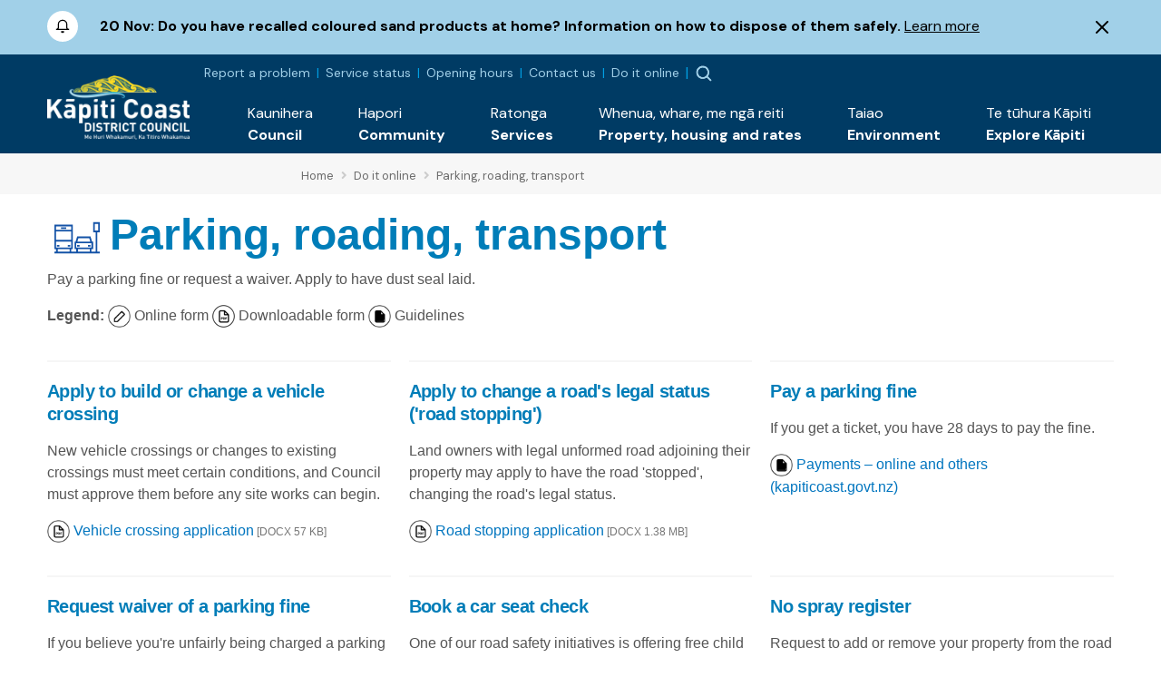

--- FILE ---
content_type: text/html; charset=utf-8
request_url: https://www.kapiticoast.govt.nz/do-it-online/parking-roading-transport
body_size: 8359
content:

<!DOCTYPE html>
<html lang="en-nz">
<head>
    

<meta charset="utf-8">
<!-- Google Tag Manager -->
<script>(function(w,d,s,l,i){w[l]=w[l]||[];w[l].push({'gtm.start':
new Date().getTime(),event:'gtm.js'});var f=d.getElementsByTagName(s)[0],
j=d.createElement(s),dl=l!='dataLayer'?'&l='+l:'';j.async=true;j.src=
'https://www.googletagmanager.com/gtm.js?id='+i+dl;f.parentNode.insertBefore(j,f);
})(window,document,'script','dataLayer','GTM-WG7DS3Q');</script>
<!-- End Google Tag Manager --><meta name="viewport" content="width=device-width, initial-scale=1">
<meta name="theme-color" content="#247ac6">
<meta name="author" content="Kāpiti Coast District Council">
<meta name="description" content="Parking, roading, transport&#xA;Pay a parking fine or request a waiver. Apply to have dust seal laid.&#xA;Legend:  Online form  Downloadable form  Guidelines">
<meta name="facebook-domain-verification" content="7u4uih7d81o99sdgoif2mdcqov7i3n">
<title>Parking, roading, transport - K&#x101;piti Coast District Council</title>
<meta property="og:type" content="website">
<meta property="og:url" content="https://www.kapiticoast.govt.nz/do-it-online/parking-roading-transport">
<meta property="og:description" content="Parking, roading, transport&#xA;Pay a parking fine or request a waiver. Apply to have dust seal laid.&#xA;Legend:  Online form  Downloadable form  Guidelines">
<meta property="og:locale" content="en_NZ">
<meta property="og:title" content="Parking, roading, transport - K&#x101;piti Coast District Council">
<meta property="og:image" content="https://www.kapiticoast.govt.nz/img/defaultOGImage.png">
<meta property="twitter:card" content="summary_large_image">
<meta property="twitter:url" content="https://www.kapiticoast.govt.nz/do-it-online/parking-roading-transport">
<meta property="twitter:title" content="Parking, roading, transport - K&#x101;piti Coast District Council">
<meta property="twitter:description" content="Parking, roading, transport&#xA;Pay a parking fine or request a waiver. Apply to have dust seal laid.&#xA;Legend:  Online form  Downloadable form  Guidelines">
    <meta property="twitter:image" content="https://www.kapiticoast.govt.nz/img/defaultOGImage.png">
    <meta property="twitter:image:alt" content="Parking, roading, transport - K&#x101;piti Coast District Council">
<link rel="canonical" href="https://www.kapiticoast.govt.nz/do-it-online/parking-roading-transport/">
<link rel="manifest" href="/img/favicon/k/manifest.json">
<link rel="icon" href="/favicon.svg">
<link rel="apple-touch-icon" sizes="57x57" href="/img/favicon/k/apple-icon-57x57.png">
<link rel="apple-touch-icon" sizes="60x60" href="/img/favicon/k/apple-icon-60x60.png">
<link rel="apple-touch-icon" sizes="72x72" href="/img/favicon/k/apple-icon-72x72.png">
<link rel="apple-touch-icon" sizes="76x76" href="/img/favicon/k/apple-icon-76x76.png">
<link rel="apple-touch-icon" sizes="114x114" href="/img/favicon/k/apple-icon-114x114.png">
<link rel="apple-touch-icon" sizes="120x120" href="/img/favicon/k/apple-icon-120x120.png">
<link rel="apple-touch-icon" sizes="144x144" href="/img/favicon/k/apple-icon-144x144.png">
<link rel="apple-touch-icon" sizes="152x152" href="/img/favicon/k/apple-icon-152x152.png">
<link rel="apple-touch-icon" sizes="180x180" href="/img/favicon/k/apple-icon-180x180.png">
<link rel="icon" type="image/png" sizes="192x192" href="/favicon.svg">
<link rel="icon" type="image/png" sizes="32x32" href="/favicon.svg">
<link rel="icon" type="image/png" sizes="96x96" href="/favicon.svg">
<link rel="icon" type="image/png" sizes="16x16" href="/favicon.svg"> 

 
    <link rel="preconnect" href="https://fonts.googleapis.com">
<link rel="preconnect" href="https://fonts.gstatic.com" crossorigin>
<link rel="preload" href="https://code.jquery.com/ui/1.13.0/themes/smoothness/jquery-ui.css" as="style" onload="this.onload=null;this.rel='stylesheet'">
<noscript><link href="https://code.jquery.com/ui/1.13.0/themes/smoothness/jquery-ui.css" media="screen" rel="stylesheet"></noscript>
<link rel="preload" href="https://cdn.jsdelivr.net/npm/bootstrap@5.3.2/dist/css/bootstrap.min.css" as="style" onload="this.onload=null;this.rel='stylesheet'">
<noscript><link href="https://cdn.jsdelivr.net/npm/bootstrap@5.3.2/dist/css/bootstrap.min.css" media="screen" rel="stylesheet" integrity="sha384-T3c6CoIi6uLrA9TneNEoa7RxnatzjcDSCmG1MXxSR1GAsXEV/Dwwykc2MPK8M2HN" crossorigin="anonymous"></noscript>
<link rel="preload" href="https://cdn.jsdelivr.net/npm/swiper@11/swiper-bundle.min.css" as="style" onload="this.onload=null;this.rel='stylesheet'" >
<noscript><link href="https://cdn.jsdelivr.net/npm/swiper@11/swiper-bundle.min.css" media="screen" rel="stylesheet" integrity="sha384-T3c6CoIi6uLrA9TneNEoa7RxnatzjcDSCmG1MXxSR1GAsXEV/Dwwykc2MPK8M2HN" crossorigin="anonymous"></noscript>

    <link rel="preload" href="/bundles/maincssbundlev1.css?v=2WjoTVgXM98je5Wmc3Ja20FDVi8" as="style" onload="this.onload=null;this.rel='stylesheet'" />
    <noscript><link href="/bundles/maincssbundlev1.css?v=2WjoTVgXM98je5Wmc3Ja20FDVi8" media="screen" rel="stylesheet" /></noscript>
 
</head>
<body class="standardpage">
    <header>	
        <!-- Google Tag Manager (noscript) -->
<noscript><iframe src="https://www.googletagmanager.com/ns.html?id=GTM-WG7DS3Q"
height="0" width="0" style="display:none;visibility:hidden"></iframe></noscript>
<!-- End Google Tag Manager (noscript) --><div class="access">
    <div class="container">
        <div>
            <a class="btn" href="#main" rel="noreferrer noopener nofollow">
                <span>Skip to main content</span>
            </a>
            <a class="btn" href="#main-nav-contents" rel="noreferrer noopener nofollow">
                <span>Skip to main navigation</span>
            </a>
        </div>
    </div>
</div>




    <div id="alerts-container" class="collapse show" data-hash="0BA7B764">
            <div class="alertitem  info">
                <div class="container">
                    <div class="row">
                        <div class="col-auto">
                            <img src="/img/emergency-icon.svg" alt="alert" height="34" width="34">
                        </div>
                        <div class="col">
                            <div class="alert-content">
                                    <span class="alert-date">20 Nov:</span>
                                <span class="alert-title">Do you have recalled coloured sand products at home? Information on how to dispose of them safely.  </span>
                                    <span class="alert-link"><a href="/services/rubbish-and-recycling/transfer-stations/disposing-of-asbestos-contaminated-sand-products/">Learn more</a></span>
                            </div>
                        </div>
                            <div class="col-auto">
                                <button class="alert-close" type="button" data-bs-toggle="collapse" data-bs-target="#alerts-container" aria-expanded="false" aria-controls="alerts-container"><img src="/img/x.svg" alt="Dismiss Alert" height="14" width="14"></button>
                            </div>
                    </div>
                </div>
            </div>
    </div>


<div class="nav-container">
        <nav class="navbar navbar-expand-xl">
        <div class="container">
            <div class="brand-wrapper flex-grow-1 flex-xl-grow-0">
                    <a class="navbar-brand logo mlogo" href="/">
                        <img width="157" height="71" src="/media/wshix23u/kapiti-coast-logo-text-white-2x.png" alt="K&#x101;piti Coast District Council">
                    </a>
            </div>
            <div class="nav-buttons d-flex d-xl-none">
                    <button class="showalerts" type="button" style="display:none;" ><img src="/img/emergency-icon-closed.svg" alt="Show Alerts" height="22" width="22"></button>

                    <button class="nav-button nav-search-button" type="button" data-bs-toggle="collapse" data-bs-target="#search-dropdown" aria-expanded="false"><img src="/img/searchmain.svg" alt="Search" title="Search" height="20" width="20"></button>
                    <div class="main-nav">
        <div class="btn-toggle  nav-button">
            <button type="button" class="navbar-toggle" data-bs-target="#nav-links" aria-label="Menu Button" aria-expanded="false">
                <span class="navbar-toggler-icon"><img height="20" width="20" src="/img/burger-menu.svg" alt="open menu"></span>
                <span class="navbar-close" style="display:none;"><img height="20" width="20" src="/img/x-circle.svg" alt="close menu"></span>
            </button>
        </div>
        <div class="nav-wrap">
            <div class="container">
                <div class="nav-inner">
                    <nav id="nav-links" class="nav-links navigation allowhover" data-selected="157532" data-top="1073">
                        <ul>
                            <li class="top test ">
                                <a href="/"><span class="text">Home</span></a>
                            </li>

                        </ul>
                    </nav>
                </div>

            </div>
        </div>
    </div>

            </div>

            <div class="collapse navbar-collapse flex-grow-1 flex-column" id="nav-collapse">
                <div class="topnav">
                    <div class="toplinks">
        <div class="toplinks-links">
<a href="/report-a-problem/">Report a problem</a><a href="/council/services-and-requests/service-status/">Service status</a><a href="/council/contact-us/service-centres/">Opening hours</a><a href="/council/contact-us/contact-council/">Contact us</a><a href="/do-it-online/">Do it online</a>        </div>
</div>


                        <button class="showalerts" type="button" style="display:none;" ><img src="/img/emergency-icon-closed.svg" alt="Show Alerts" height="22" width="22"></button>

                    <button class="nav-button nav-search-button" type="button" data-bs-toggle="collapse" data-bs-target="#search-dropdown" aria-expanded="false"><img src="/img/searchmain.svg" alt="Search" title="Search"></button>
                </div>
                <ul id="main-nav-contents" class="navbar-nav d-flex justify-content-end w-100">
                        <li class="nav-item">
                            <a class="nav-link collapsed" href="/council/" role="button" data-bs-toggle="collapse" data-bs-target="#dropdown-161393" aria-expanded="false">
                                <div class="link-text maori"><span lang="mi">Kaunihera</span></div>
                                <div class="link-text">Council</div>
                            </a>
                            <div id="dropdown-161393"
                                 data-selected="157532"
                                 data-pageid="161393"
                                 data-tip='{"id":148045,"url":"/council/job-vacancies/all-vacancies/","title":"All vacancies","description":"Discover your next career move with us. Explore our current...","imageUrl":"/media/o4tjtwzr/services-kapiti-coast-district-council.png"}'
                                 data-bip='{"id":161435,"url":"/council/contact-us/","title":"Contact us","description":"How to get in touch with us, follow our social channels,...","imageUrl":"/img/default.jpg"}'
                                 class="collapse nav-items-container megamenu" data-parent="#main-nav-contents">
                                

                                
                            </div>
                        </li>
                        <li class="nav-item">
                            <a class="nav-link collapsed" href="/community/" role="button" data-bs-toggle="collapse" data-bs-target="#dropdown-161394" aria-expanded="false">
                                <div class="link-text maori"><span lang="mi">Hapori</span></div>
                                <div class="link-text">Community</div>
                            </a>
                            <div id="dropdown-161394"
                                 data-selected="157532"
                                 data-pageid="161394"
                                 data-tip='null'
                                 data-bip='{"id":160501,"url":"/community/cdem/get-prepared/","title":"Get prepared","description":"There\u0027s some things you, your wh\u0101nau and neighbours can do...","imageUrl":"/media/wrkhg04t/get-prepared.png"}'
                                 class="collapse nav-items-container megamenu" data-parent="#main-nav-contents">
                                

                                
                            </div>
                        </li>
                        <li class="nav-item">
                            <a class="nav-link collapsed" href="/services/" role="button" data-bs-toggle="collapse" data-bs-target="#dropdown-161395" aria-expanded="false">
                                <div class="link-text maori"><span lang="mi">Ratonga</span></div>
                                <div class="link-text">Services</div>
                            </a>
                            <div id="dropdown-161395"
                                 data-selected="157532"
                                 data-pageid="161395"
                                 data-tip='{"id":148861,"url":"/services/dog-and-animal-control/dogs/register-your-dog/","title":"Dog registration","description":"Every dog must be registered before it is three months of...","imageUrl":"/media/nlzhocdr/mollywtag2.jpg?format=webp"}'
                                 data-bip='{"id":149010,"url":"/services/rubbish-and-recycling/","title":"Reusing, recycling, and waste","description":"The more you refuse, reduce, reuse, and recycle, the better...","imageUrl":"/media/heljlge1/sized-banner-maclean-park-bins_upgraded-to-colour-sort-10.jpg?format=webp"}'
                                 class="collapse nav-items-container megamenu" data-parent="#main-nav-contents">
                                

                                
                            </div>
                        </li>
                        <li class="nav-item">
                            <a class="nav-link collapsed" href="/propertyhousingandrates/" role="button" data-bs-toggle="collapse" data-bs-target="#dropdown-161396" aria-expanded="false">
                                <div class="link-text maori"><span lang="mi">Whenua, whare, me ng&#x101; reiti</span></div>
                                <div class="link-text">Property, housing and rates</div>
                            </a>
                            <div id="dropdown-161396"
                                 data-selected="157532"
                                 data-pageid="161396"
                                 data-tip='{"id":161490,"url":"/propertyhousingandrates/property-information/my-property/","title":"My property","description":"Find information about LIMs, building files, and earthquake...","imageUrl":"/media/00mj5qjv/our-population-and-demographics-kapiti-coast-district-council.png"}'
                                 data-bip='{"id":161498,"url":"/propertyhousingandrates/how-to-building-and-resource-consents/apply-for/","title":"Apply for...","description":"When you\u0027re wanting to apply for a consent, certificate, or...","imageUrl":"/media/4zxa5vs1/building-warrant-of-fitness-kapiti-coast-district-council.png"}'
                                 class="collapse nav-items-container megamenu" data-parent="#main-nav-contents">
                                

                                
                            </div>
                        </li>
                        <li class="nav-item">
                            <a class="nav-link collapsed" href="/environment/" role="button" data-bs-toggle="collapse" data-bs-target="#dropdown-161397" aria-expanded="false">
                                <div class="link-text maori"><span lang="mi">Taiao</span></div>
                                <div class="link-text">Environment</div>
                            </a>
                            <div id="dropdown-161397"
                                 data-selected="157532"
                                 data-pageid="161397"
                                 data-tip='{"id":169796,"url":"/environment/flood-hazard-management/","title":"Flood hazard management","description":"Flooding is a natural part of our environment, but as...","imageUrl":"/media/e30c5u21/type-of-flooding.png"}'
                                 data-bip='{"id":176704,"url":"/council/forms-documents/council-strategies-and-plans/draft-strategies-and-policies/environment-strategy/","title":"Environment Strategy","description":"We\u2019re developing an Environment Strategy to support K\u0101piti...","imageUrl":"/media/susmjcb4/public-excluded-session-decisions-kapiti-coast-district-council.png"}'
                                 class="collapse nav-items-container megamenu" data-parent="#main-nav-contents">
                                

                                
                            </div>
                        </li>
                        <li class="nav-item">
                            <a class="nav-link collapsed" href="/explore-kapiti/" role="button" data-bs-toggle="collapse" data-bs-target="#dropdown-161398" aria-expanded="false">
                                <div class="link-text maori"><span lang="mi">Te t&#x16B;hura K&#x101;piti</span></div>
                                <div class="link-text">Explore K&#x101;piti</div>
                            </a>
                            <div id="dropdown-161398"
                                 data-selected="157532"
                                 data-pageid="161398"
                                 data-tip='{"id":161577,"url":"/explore-kapiti/libraries/","title":"Libraries","description":"","imageUrl":"/media/jygdmb3q/libraries-kapiti-coast-district-council.png"}'
                                 data-bip='{"id":166757,"url":"/explore-kapiti/aquatics/","title":"Aquatics","description":"","imageUrl":"/media/0z4h5gj4/coastlands-aquatic-centre-main-pool.jpeg?format=webp"}'
                                 class="collapse nav-items-container megamenu" data-parent="#main-nav-contents">
                                

                                
                            </div>
                        </li>
                </ul>
            </div>
        </div>
    </nav>

        <div class="searchform-container form-inline nav-buttons">
        <div id="search-dropdown" class="collapse">
            <div>
                <div class="container">
                    <form action="/search/" method="get">
                        <label for="search-input" class="invisible">Search</label>
                        <input id="search-input" type="text" class="form-control" name="q" placeholder="Search">
                        <a title="Close" href="#" role="button" class="close-btn" data-bs-toggle="collapse" data-bs-target="#search-dropdown" aria-expanded="false"><img src="/img/times-circle-regular.svg" height="24" width="24" alt="search"><span class="visually-hidden">Close</span></a>
                    </form>
                    <div class="pt-2">Hit enter to search or ESC to close</div>
                </div>
            </div>
        </div>
    </div>

</div>


    </header>
    <main>
        	<div class="breadcrumb-container">
		<div class="container-fluid">
			<div class="row">
				<div class="col-lg-3"></div>
				<div class="col">
					        <div class="breadcrumb-wrapper">
<span class="breadcrumb-link-wrapper"><a href="/" class="breadcrumb-link"><span>Home</span></a><span class="breadcrumb-separator"><i class="fas fa-angle-right"></i></span></span>
<span class="breadcrumb-link-wrapper"><a href="/do-it-online/" class="breadcrumb-link"><span>Do it online</span></a><span class="breadcrumb-separator"><i class="fas fa-angle-right"></i></span></span>
<span class="breadcrumb-link active"><span>Parking, roading, transport</span></span>
        </div>

				</div>
			</div>
		</div>
	</div>



<div class="main-content" id="main">


<div class="grid" data-grid-columns="12;">
    
<div class="grid__layout-container">
        <div class="grid__item__container">
            <div class="grid__layout-item"
                 data-col-span="12"
                 data-row-span="1">

    <div style="--areas-column-gap:20px;background-color: transparent;" class="section">
        
<div class="area-container"
    style="--area-grid-columns: 12;"> 

<div class="grid__area"
     data-cols="12"
     data-rows="1"
     data-alias="main">
    
<div class="grid__layout-container">
        <div class="grid__item__container">
            <div class="grid__layout-item"
                 data-col-span="12"
                 data-row-span="1">

<div class="embeds">
<style>   
h1{
    box-sizing: border-box;
    font-family: "IBM Plex Sans",sans-serif;
    font-size: 3em;
    font-weight: 700;
    line-height: 1.05;
    margin-top: 60;
    margin-bottom: 60;
    color: #007DB8;
    }   
h2{
     list-style: none;
    color: #007DB8;
    font-family: "IBM Plex Sans",sans-serif;
    font-weight: 700;
    line-height: 1.25;
    font-size: 1.25em;
    box-sizing: border-box;
    flex: 1 1 auto;
    align-self: center;
    }
    .section  {
    font-family: "IBM Plex Sans",sans-serif;
    font-size: 16px;
    font-weight: 400;
    line-height: 1.5;
    list-style: none;
    color: #555;
    box-sizing: border-box;
    margin: 0;
}
element.style {
display: inline;
text align: none;
}
.filesize {
display: inline !important;
text-align:none !important;
}
.section-line{
border-color: #dedede;
	height: 2px;
    background-color: #dedede;
}

</style></div>            </div>
        </div>
        <div class="grid__item__container">
            <div class="grid__layout-item"
                 data-col-span="12"
                 data-row-span="1">

<div class="rte">
<h1><img alt="Bus and car icon" src="/media/zkojm4vv/parking.png?width=69&amp;height=47" width="69" height="47">Parking, roading, transport</h1>
<p>Pay a parking fine or request a waiver. Apply to have dust seal laid.</p>
<p><span><strong>Legend:</strong> <img alt="Online form icon" src="/media/wk5hzcvj/icon-online-circle.png?width=68&amp;height=68" width="25" height="25"> Online form <img alt="PDF icon" src="/media/weomvqlh/icon-pdf-circle.png?width=25&amp;height=25&amp;mode=max" width="25" height="&quot;25"> Downloadable form <img alt="Guide icon" src="/media/sy1j03le/icon-pdf-circle-lines.png?width=68&amp;height=68" width="25" height="25"> Guidelines</span></p></div>            </div>
        </div>
</div>

</div>
</div>
    </div>

            </div>
        </div>
        <div class="grid__item__container">
            <div class="grid__layout-item"
                 data-col-span="12"
                 data-row-span="1">

    <div style="--areas-column-gap:20px;background-color: transparent;" class="section">
        
<div class="area-container"
    style="--area-grid-columns: 12;"> 

<div class="grid__area"
     data-cols="4"
     data-rows="1"
     data-alias="one">
    
<div class="grid__layout-container">
        <div class="grid__item__container">
            <div class="grid__layout-item"
                 data-col-span="4"
                 data-row-span="1">

<div class="rte">
<div class="section"><hr class="section-line">
<h2 class="my-h5 my-h5--body-font my-h5--bare my-category-forms__list-item-link-heading">Apply to build or change a vehicle crossing</h2>
<p class="my-category-forms__list-item-link-description">New vehicle crossings or changes to existing crossings must meet certain conditions, and Council must approve them before any site works can begin.</p>
<p class="my-category-forms__list-item-link-description"><img alt="Document icon" src="/media/weomvqlh/icon-pdf-circle.png?width=68&amp;height=68" width="25" height="25"> <a href="/media/lo1dktg0/application-for-vehicle-crossing.docx" title="Application For Vehicle Crossing"> Vehicle crossing application</a><span class="filesize"> [DOCX 57 KB]</span></p>
</div></div>            </div>
        </div>
</div>

</div>

<div class="grid__area"
     data-cols="4"
     data-rows="1"
     data-alias="two">
    
<div class="grid__layout-container">
        <div class="grid__item__container">
            <div class="grid__layout-item"
                 data-col-span="4"
                 data-row-span="1">

<div class="rte">
<div class="section"><hr class="section-line">
<h2 class="my-h5 my-h5--body-font my-h5--bare my-category-forms__list-item-link-heading">Apply to change a road's legal status ('road stopping')</h2>
<p class="my-category-forms__list-item-link-description">Land owners with legal unformed road adjoining their property may apply to have the road 'stopped', changing the road's legal status.</p>
<p class="my-category-forms__list-item-link-description"><img alt="Document icon" src="/media/weomvqlh/icon-pdf-circle.png?width=68&amp;height=68" width="25" height="25"> <a href="/media/be0dhazs/road-stopping-application-form.docx" title="Road Stopping Application Form">Road stopping application</a><span class="filesize"> [DOCX 1.38 MB]</span></p>
</div></div>            </div>
        </div>
</div>

</div>

<div class="grid__area"
     data-cols="4"
     data-rows="1"
     data-alias="three">
    
<div class="grid__layout-container">
        <div class="grid__item__container">
            <div class="grid__layout-item"
                 data-col-span="4"
                 data-row-span="1">

<div class="rte">
<div class="section"><hr class="section-line">
<h2 class="my-h5 my-h5--body-font my-h5--bare my-category-forms__list-item-link-heading">Pay a parking fine</h2>
<p class="my-category-forms__list-item-link-description">If you get a ticket, you have 28 days to pay the fine.</p>
<p class="my-category-forms__list-item-link-description"><a href="/council/services-and-requests/making-payments/" title="Payments"><img alt="Guide icon" src="/media/sy1j03le/icon-pdf-circle-lines.png?width=68&amp;height=68" width="25" height="25"> Payments – online and others (kapiticoast.govt.nz)</a></p>
</div></div>            </div>
        </div>
</div>

</div>
</div>
    </div>

            </div>
        </div>
        <div class="grid__item__container">
            <div class="grid__layout-item"
                 data-col-span="12"
                 data-row-span="1">

    <div style="--areas-column-gap:20px;background-color: transparent;" class="section">
        
<div class="area-container"
    style="--area-grid-columns: 12;"> 

<div class="grid__area"
     data-cols="4"
     data-rows="1"
     data-alias="one">
    
<div class="grid__layout-container">
        <div class="grid__item__container">
            <div class="grid__layout-item"
                 data-col-span="4"
                 data-row-span="1">

<div class="rte">
<div class="section"><hr class="section-line">
<h2 class="my-h5 my-h5--body-font my-h5--bare my-category-forms__list-item-link-heading">Request waiver of a parking fine</h2>
<p class="my-category-forms__list-item-link-description">If you believe you're unfairly being charged a parking fine, you may request Council waive the fine.</p>
<p><img alt="Pencil icon" src="/media/wk5hzcvj/icon-online-circle.png?width=68&amp;height=68" width="25" height="25"> <a href="/do-it-online/forms/request-to-cancel-infringement-offence-notice/" title="Request to Cancel Infringement Offence Notice" data-anchor="#">Request to cancel infringement offence notice</a> </p>
<p><a href="/media/epkhfbcm/cm-form-018-request-to-appeal-infringement-offence-notice.pdf" title="CM Form 018 Request To Appeal Infringement Offence Notice"><img alt="Document icon" src="/media/weomvqlh/icon-pdf-circle.png?width=68&amp;height=68" width="25" height="25"> Request to cancel infringement offence notice</a><span class="filesize"> [PDF 132 KB]</span></p>
</div></div>            </div>
        </div>
</div>

</div>

<div class="grid__area"
     data-cols="4"
     data-rows="1"
     data-alias="two">
    
<div class="grid__layout-container">
        <div class="grid__item__container">
            <div class="grid__layout-item"
                 data-col-span="4"
                 data-row-span="1">

<div class="rte">
<hr class="section-line">
<h2 class="my-h5 my-h5--body-font my-h5--bare my-category-forms__list-item-link-heading">Book a car seat check</h2>
<p class="my-category-forms__list-item-link-description">One of our road safety initiatives is offering free child restraint checks. </p>
<p><a href="https://my.kapiticoast.govt.nz/do-it-online/parking-roading-transport/CarSeatChecks?ed-finish-url=/do-it-online/parking-roading-transport&amp;ed-step=1" title="Book a car seat check" data-anchor="?ed-finish-url=/do-it-online/parking-roading-transport&amp;ed-step=1"><img alt="Pencil icon" src="/media/wk5hzcvj/icon-online-circle.png?width=68&amp;height=68" width="25" height="25"> Book a car seat check – online form </a></p>
<p><a href="/services/roads-transport-and-parking/roads/road-safety/child-restraints/" title="Child restraints"><img alt="Guide icon" src="/media/sy1j03le/icon-pdf-circle-lines.png?width=68&amp;height=68" width="25" height="25"> Child restraints</a></p></div>            </div>
        </div>
</div>

</div>

<div class="grid__area"
     data-cols="4"
     data-rows="1"
     data-alias="three">
    
<div class="grid__layout-container">
        <div class="grid__item__container">
            <div class="grid__layout-item"
                 data-col-span="4"
                 data-row-span="1">

<div class="rte">
<hr class="section-line">
<h2 class="my-h5 my-h5--body-font my-h5--bare my-category-forms__list-item-link-heading">No spray register</h2>
<p class="my-category-forms__list-item-link-description">Request to add or remove your property from the road reserve no spray register.</p>
<p><img alt="Pencil icon" src="/media/wk5hzcvj/icon-online-circle.png?width=68&amp;height=68" width="25" height="25"><a href="https://my.kapiticoast.govt.nz/do-it-online/parking-roading-transport/NoSpray?ed-finish-url=/do-it-online/parking-roading-transport" data-anchor="?ed-finish-url=/do-it-online/parking-roading-transport"> No spray register</a></p>
<p><img alt="Guide icon" src="/media/sy1j03le/icon-pdf-circle-lines.png?width=68&amp;height=68" width="25" height="25"> <a href="/services/roads-transport-and-parking/roads/vegetation/weed-spraying/" title="Weed spraying">Info on weed spraying</a></p></div>            </div>
        </div>
</div>

</div>
</div>
    </div>

            </div>
        </div>
        <div class="grid__item__container">
            <div class="grid__layout-item"
                 data-col-span="12"
                 data-row-span="1">

    <div style="--areas-column-gap:20px;background-color: transparent;" class="section">
        
    </div>

            </div>
        </div>
        <div class="grid__item__container">
            <div class="grid__layout-item"
                 data-col-span="12"
                 data-row-span="1">

    <div style="--areas-column-gap:20px;background-color: transparent;" class="section">
        
<div class="area-container"
    style="--area-grid-columns: 12;"> 

<div class="grid__area"
     data-cols="4"
     data-rows="1"
     data-alias="one">
    
<div class="grid__layout-container">
        <div class="grid__item__container">
            <div class="grid__layout-item"
                 data-col-span="4"
                 data-row-span="1">

<div class="rte">
</div>            </div>
        </div>
</div>

</div>

<div class="grid__area"
     data-cols="4"
     data-rows="1"
     data-alias="two">
    
<div class="grid__layout-container">
        <div class="grid__item__container">
            <div class="grid__layout-item"
                 data-col-span="4"
                 data-row-span="1">

<div class="rte">
</div>            </div>
        </div>
</div>

</div>

<div class="grid__area"
     data-cols="4"
     data-rows="1"
     data-alias="three">
    
</div>
</div>
    </div>

            </div>
        </div>
</div>

</div>



</div>
	<div class="pdate">Updated 6 October 2025</div>


    </main>
    <footer>
         
<div class="f-links">
    <div class="container">
        <div class="row">
            <div class="d-none d-md-block col-md-6 col-lg-3">
                <h3 class="fh-green">Hot topics</h3>
            <ul class="list-unstyled">
                    <li><a class="f-link" href="/council/have-your-say/">Have your say</a></li>
                    <li><a class="f-link" href="/services/grants-and-funding/">Grants and funding</a></li>
                    <li><a class="f-link" href="/council/meetings/procedures-and-participation/public-participation-at-meetings/public-forums-before-meetings/">Public forums before meetings</a></li>
                    <li><a class="f-link" href="/services/rubbish-and-recycling/kerbside-services/">Recycling and rubbish</a></li>
                    <li><a class="f-link" href="/services/waters/water-supply/water-use/">Daily water consumption and sources</a></li>
                    <li><a class="f-link" href="/environment/environmental-concerns/recreational-water-quality/">Recreational water quality</a></li>
            </ul>
            </div>
            <div class="d-none d-md-block col-md-6 col-lg-3">
                <h3 class="fh-blue">Quick links</h3>
            <ul class="list-unstyled">
                    <li><a class="f-link" href="/council/services-and-requests/information-requests/">Official Information Requests</a></li>
                    <li><a class="f-link" href="/services/business-licences-and-permits/hospitality-licensing/alcohol-licences/">Alcohol licences</a></li>
                    <li><a class="f-link" href="/community/cdem/">Civil defence</a></li>
                    <li><a class="f-link" href="/explore-kapiti/recreation/parks-and-reserves/sportsgrounds/sports-ground-status/">Sports ground status</a></li>
                    <li><a class="f-link" href="/council/forms-documents/district-plan/">District Plan</a></li>
                    <li><a class="f-link" href="/council/news-and-information/public-notices/">Public notices</a></li>
            </ul>
            </div>
            <div class="d-none d-md-block col-md-6 col-lg-3">
                <h3 class="fh-yellow">Services &amp; information</h3>
            <ul class="list-unstyled">
                    <li><a class="f-link" href="/council/services-and-requests/service-status/">Service status</a></li>
                    <li><a class="f-link" href="/council/job-vacancies/">Job vacancies</a></li>
                    <li><a class="f-link" href="/council/services-and-requests/supplier-portal/">Supplier portal</a></li>
                    <li><a class="f-link" href="/services/business-licences-and-permits/business-operations/information-for-businesses/">Information for businesses</a></li>
                    <li><a class="f-link" href="https://maps.kapiticoast.govt.nz/LocalMaps/Gallery/" target="_blank">Maps</a></li>
                    <li><a class="f-link" href="https://www.wellingtonnz.com/" target="_blank">K&#x101;piti Coast destination website</a></li>
            </ul>
            </div>
            <div class="col-md-6 col-lg-3">
<h3 class="fh-orange">Get in touch <a title="Follow us on Facebook - Opens in a new window." href="https://www.facebook.com/kapiticoastdistrictcouncil/" target="_blank" class="facebook-f" rel="noopener"><span class="visually-hidden">Follow us on Facebook</span><img alt="Facebook" src="/img/icon-sml-facebook.svg" width="16" height="16" style="margin-left: 11px;"></a><a title="Follow us on Instagram - Opens in a new window." href="https://www.instagram.com/kapiticoastdistrictcouncil/" target="_blank" class="instagram" style="margin-left: 11px;" rel="noopener"><span class="visually-hidden">Follow us on Instagram</span><img alt="Instagram" src="/img/icon-sml-instagram.svg" width="16" height="16"></a><a title="Follow us on YouTube - Opens in a new window." href="https://www.youtube.com/user/KapitiCouncil" target="_blank" class="youtube" style="margin-left: 11px;" rel="noopener"><span class="visually-hidden">Follow us on YouTube</span><img alt="YouTube" src="/img/icon-sml-youtube.svg" width="16" height="16"></a></h3>
<address><span class="contact-name" lang="mi">Kāpiti Coast District Council<br></span><span class="contact-street">175 Rimu Road<br></span><span class="contact-street2">Private Bag 60601<br></span><span class="contact-city">Paraparaumu</span><span>&nbsp;</span><span class="contact-postcode">5254<br></span></address><address><strong></strong></address>
<p><strong>Phone:&nbsp;</strong><a class="phone" href="tel:042964700">04 296 4700</a><br><strong>Toll free:</strong><span>&nbsp;</span><a class="phone0800" href="tel:0800486486">0800 486 486</a><br><strong>Fax:</strong><span>&nbsp;</span>04 296 4830<br><a class="email" href="/cdn-cgi/l/email-protection#e68d87968f928fc885899388858f8aa68d87968f928f8589879592c881899092c8889c"><span class="__cf_email__" data-cfemail="ef848e9f869b86c18c809a818c8683af848e9f869b868c808e9c9bc18880999bc18195">[email&#160;protected]</span></a></p>
<p><img alt="shielded website logo" id="shielded-logo" height="40" width="40" src="https://shielded.co.nz/img/custom-logo.png" style="cursor: pointer; margin-top: 0px; margin-bottom: 0px; display: inherit; float: left;"> <a href="https://www.nzrelay.co.nz/index" title="New Zealand Relay"><img alt="NZ Relay service - Communications services for those who are hearing or speech impaired." src="/media/a2gpvbfr/newzealandrelay.png" width="42" height="58" style="padding-left: 10px; float: left;"></a></p>
<p>
<script data-cfasync="false" src="/cdn-cgi/scripts/5c5dd728/cloudflare-static/email-decode.min.js"></script><script src="https://staticcdn.co.nz/embed/embed.js"></script>
<script>
            (function () {
                window.onload = function(){
                    var frameName = new ds07o6pcmkorn({
                        openElementId: "#shielded-logo"
                    });
                    frameName.init();
                }
            })();
        </script>
</p>            </div>
        </div>

        <div class="page-rip-parent"><img loading="lazy" alt="page rip" class="page-rip" src="/img/page-rip.png" aria-hidden="true"></div>
    </div>
</div>

<div class="f-bottom">
    <div class="container">
        <div class="row">
            <div class="col-lg-3">
                &#xA9; Copyright 2025 K&#x101;piti Coast District Council 
            </div>
            <div class="col-lg-6 f-horizontal-links text-xl-center mt-3 mt-lg-0 mb-3 mb-lg-0">
                            <a class="f-botlink" href="/sitemap/">Sitemap</a>
                            <a class="f-botlink" href="/about-this-website/">About this website</a>
                            <a class="f-botlink" href="/accessibility/">Accessibility</a>
                            <a class="f-botlink" href="/legal-notices/">Legal notices</a>
                            <a class="f-botlink" href="/legal-notices/copyright-and-conditions-of-use/#copyright">General copyright statement</a>
            </div>
            <div class="col-lg-3 text-xl-end">
<a class="nzgovt" href="https://www.govt.nz" target="_blank">                    <img width="120" height="20" src="/img/NoImage.svg" data-lazyimg="/media/tbudl4yt/nz-govt-logo-url-mark.png" alt="Nz Govt Logo Url Mark" >
</a>            </div>
        </div>
    </div>
</div>


    </footer>
    <script src="https://code.jquery.com/jquery-3.6.1.min.js" integrity="sha256-o88AwQnZB+VDvE9tvIXrMQaPlFFSUTR+nldQm1LuPXQ=" crossorigin="anonymous"></script>
<script defer src="https://code.jquery.com/ui/1.13.2/jquery-ui.min.js" integrity="sha256-lSjKY0/srUM9BE3dPm+c4fBo1dky2v27Gdjm2uoZaL0=" crossorigin="anonymous"></script>
<script src="https://ajax.aspnetcdn.com/ajax/jquery.validate/1.16.0/jquery.validate.min.js"></script>
<script src="https://ajax.aspnetcdn.com/ajax/mvc/5.2.3/jquery.validate.unobtrusive.min.js"></script>
<script defer src="https://cdn.jsdelivr.net/npm/bootstrap@5.3.2/dist/js/bootstrap.bundle.min.js" integrity="sha384-C6RzsynM9kWDrMNeT87bh95OGNyZPhcTNXj1NW7RuBCsyN/o0jlpcV8Qyq46cDfL" crossorigin="anonymous"></script>
<script defer src="https://cdn.jsdelivr.net/npm/dayjs@1/dayjs.min.js"></script>
<script defer src="https://cdn.jsdelivr.net/npm/swiper@11/swiper-bundle.min.js"></script>
    <script defer src="/bundles/mainjsbundlev1.js?v=hrb5-uFM42W-EOVqyTQ-vZHKzSY"></script>
 
</body>
</html>


--- FILE ---
content_type: text/css
request_url: https://www.kapiticoast.govt.nz/css/fonts.css?v=2EtyN30cl95X0dy3U1-1prCAjCw
body_size: -216
content:
@import url('https://fonts.googleapis.com/css2?family=DM+Sans:opsz,wght@9..40,400;9..40,500;9..40,600;9..40,700&display=swap');


--- FILE ---
content_type: image/svg+xml
request_url: https://www.kapiticoast.govt.nz/img/backtotop.svg?v=2
body_size: 333
content:
<?xml version="1.0" encoding="UTF-8"?>
<svg width="50px" height="50px" viewBox="0 0 50 50" version="1.1" xmlns="http://www.w3.org/2000/svg" xmlns:xlink="http://www.w3.org/1999/xlink">
    <title>back to top floating</title>
    <defs>
        <polygon id="path-1" points="3 0 0 3 5 8 0 13 3 16 11 8"></polygon>
    </defs>
    <g id="UI-design-update-and-extension-June-2021" stroke="none" stroke-width="1" fill="none" fill-rule="evenodd">
        <g id="KCDC-Council-/-Council-/-Key-Projects-+-Initiatives---Kapiti-Gateway-Centre-(TEXT-HEAVY)" transform="translate(-1346.000000, -3509.000000)">
            <g id="Group" transform="translate(1347.000000, 3510.000000)">
                <g transform="translate(19.000000, 16.000000)" id="back-to-top-icon">
                    <g transform="translate(5.500000, 8.000000) rotate(-90.000000) translate(-5.500000, -8.000000) ">
                        <mask id="mask-2" fill="white">
                            <use xlink:href="#path-1"></use>
                        </mask>
                        <use id="Mask" fill="#009FE3" fill-rule="nonzero" xlink:href="#path-1"></use>
                        <g id="Group" mask="url(#mask-2)" fill="#009FE3">
                            <g id="COLOR/-black">
                                <rect id="Rectangle" x="0" y="0" width="20.16" height="20.16"></rect>
                            </g>
                        </g>
                    </g>
                </g>
                <circle id="Oval" stroke="#009FE3" cx="24" cy="24" r="24"></circle>
            </g>
        </g>
    </g>
</svg>

--- FILE ---
content_type: image/svg+xml
request_url: https://www.kapiticoast.govt.nz/img/icon-sml-youtube.svg
body_size: 113
content:
<svg width="16" height="12" viewBox="0 0 16 12" xmlns="http://www.w3.org/2000/svg" xmlns:xlink="http://www.w3.org/1999/xlink">
    <defs>
        <path d="M8.31.001c.878.004 3.46.03 5.291.165.313.037.994.04 1.603.692.48.496.636 1.623.636 1.623S16 3.804 16 5.127v1.24c0 1.324-.16 2.647-.16 2.647s-.156 1.126-.636 1.622c-.609.652-1.29.655-1.603.693-.475.035-1 .063-1.534.086l-.458.017c-1.45.052-2.866.064-3.393.067l-.207.001c-.009 0-4.169-.039-5.449-.165-.356-.067-1.155-.047-1.764-.699C.316 10.14.16 9.014.16 9.014S0 7.69 0 6.367v-1.24C0 3.804.16 2.48.16 2.48S.316 1.354.795.858C1.405.206 2.087.203 2.4.166 4.231.03 6.812.006 7.69 0zM6.347 3.277l.001 4.594 4.323-2.29-4.323-2.304z" id="x1x1136aqa"/>
    </defs>
    <use fill="#000" xlink:href="#x1x1136aqa" fill-rule="evenodd"/>
</svg>


--- FILE ---
content_type: image/svg+xml
request_url: https://www.kapiticoast.govt.nz/img/x-circle.svg
body_size: 77
content:
<svg width="20" height="20" viewBox="0 0 20 20" xmlns="http://www.w3.org/2000/svg" xmlns:xlink="http://www.w3.org/1999/xlink">
    <defs>
        <path d="M10 .833a9.167 9.167 0 1 1 0 18.334A9.167 9.167 0 0 1 10 .833zM10 2.5a7.5 7.5 0 1 0 0 15 7.5 7.5 0 0 0 0-15zm1.91 4.41a.833.833 0 0 1 1.18 1.18L11.176 10l1.912 1.91a.834.834 0 0 1 .075 1.094l-.075.085a.833.833 0 0 1-1.178 0l-1.912-1.912-1.91 1.912a.834.834 0 0 1-1.093.075l-.085-.075a.833.833 0 0 1 0-1.178l1.91-1.912-1.91-1.91a.834.834 0 0 1-.075-1.093l.075-.085a.833.833 0 0 1 1.178 0L10 8.82z" id="itz9x1ajoa"/>
    </defs>
    <g fill="none" fill-rule="evenodd">
        <mask id="rmdbwa5tjb" fill="#fff">
            <use xlink:href="#itz9x1ajoa"/>
        </mask>
        <use fill="#000" fill-rule="nonzero" xlink:href="#itz9x1ajoa"/>
        <g mask="url(#rmdbwa5tjb)" fill="#9ECFE7">
            <path d="M0 0h20v20H0z"/>
        </g>
    </g>
</svg>


--- FILE ---
content_type: text/plain; charset=utf-8
request_url: https://events.getsitectrl.com/api/v1/events
body_size: 558
content:
{"id":"66ab82be59678770","user_id":"66ab82be597280ba","time":1763856546149,"token":"1763856546.7d334773c28e8ae813caed3d5454fe53.450a6b685b392121359f5799373f09a9","geo":{"ip":"18.117.88.136","geopath":"147015:147763:220321:","geoname_id":4509177,"longitude":-83.0061,"latitude":39.9625,"postal_code":"43215","city":"Columbus","region":"Ohio","state_code":"OH","country":"United States","country_code":"US","timezone":"America/New_York"},"ua":{"platform":"Desktop","os":"Mac OS","os_family":"Mac OS X","os_version":"10.15.7","browser":"Other","browser_family":"ClaudeBot","browser_version":"1.0","device":"Spider","device_brand":"Spider","device_model":"Desktop"},"utm":{}}

--- FILE ---
content_type: image/svg+xml
request_url: https://www.kapiticoast.govt.nz/img/emergency-icon.svg
body_size: 63
content:
<svg width="34" height="34" viewBox="0 0 34 34" xmlns="http://www.w3.org/2000/svg" xmlns:xlink="http://www.w3.org/1999/xlink">
    <defs>
        <path d="M11.333 8.667V5.333a4 4 0 1 0-8 0v3.334c0 .485-.13.94-.356 1.333h8.713a2.654 2.654 0 0 1-.357-1.333zM14 11.333H.667c-.89 0-.89-1.333 0-1.333C1.403 10 2 9.403 2 8.667V5.333a5.333 5.333 0 0 1 10.667 0v3.334c0 .736.597 1.333 1.333 1.333.889 0 .889 1.333 0 1.333zm-4.937 2.335a2 2 0 0 1-3.46 0 .667.667 0 0 1 .577-1.001h2.307c.513 0 .834.556.576 1z" id="2h8iu5a2da"/>
    </defs>
    <g fill="none" fill-rule="evenodd">
        <circle fill="#FFF" cx="17" cy="17" r="17"/>
        <use fill="#000" fill-rule="nonzero" xlink:href="#2h8iu5a2da" transform="translate(9.667 9.667)"/>
    </g>
</svg>


--- FILE ---
content_type: image/svg+xml
request_url: https://www.kapiticoast.govt.nz/img/icon-sml-instagram.svg
body_size: 316
content:
<svg width="16" height="16" viewBox="0 0 16 16" xmlns="http://www.w3.org/2000/svg">
    <path d="M3.88 7.98a4.101 4.101 0 1 0 8.202.002A4.101 4.101 0 0 0 3.88 7.98zm1.436 0a2.664 2.664 0 1 1 5.329 0 2.664 2.664 0 0 1-5.329 0zm7.886-4.252a.956.956 0 1 0-1.913 0 .956.956 0 0 0 1.913 0zM13.216.42a5.86 5.86 0 0 0-1.939-.372C10.423.01 10.152 0 7.986 0 5.819 0 5.542 0 4.695.048A5.814 5.814 0 0 0 2.757.42 4.08 4.08 0 0 0 .421 2.755a5.842 5.842 0 0 0-.371 1.94C.012 5.548 0 5.819 0 7.985c0 2.167 0 2.443.05 3.292.013.664.138 1.318.371 1.94a4.09 4.09 0 0 0 2.337 2.335 5.84 5.84 0 0 0 1.938.4c.855.036 1.125.048 3.292.048 2.166 0 2.444 0 3.29-.049a5.869 5.869 0 0 0 1.94-.371 4.092 4.092 0 0 0 2.336-2.336 5.842 5.842 0 0 0 .371-1.94c.039-.853.05-1.123.05-3.29 0-2.168 0-2.443-.05-3.292a5.838 5.838 0 0 0-.373-1.967A4.085 4.085 0 0 0 13.216.42zm.98 12.289a2.65 2.65 0 0 1-1.52 1.518 4.423 4.423 0 0 1-1.48.276c-.843.039-1.081.048-3.242.048-2.163 0-2.384 0-3.243-.048a4.4 4.4 0 0 1-1.48-.276 2.648 2.648 0 0 1-1.525-1.518 4.507 4.507 0 0 1-.276-1.48c-.038-.844-.047-1.081-.047-3.242 0-2.162 0-2.383.047-3.243a4.469 4.469 0 0 1 .276-1.496c.27-.7.825-1.251 1.525-1.519a4.444 4.444 0 0 1 1.48-.276c.844-.038 1.081-.049 3.243-.049s2.384 0 3.241.05a4.4 4.4 0 0 1 1.482.275c.697.269 1.248.82 1.519 1.519.173.473.268.975.276 1.48.038.844.047 1.08.047 3.243 0 2.16 0 2.393-.038 3.241h-.01a4.474 4.474 0 0 1-.275 1.497z" fill="#000" fill-rule="evenodd"/>
</svg>


--- FILE ---
content_type: image/svg+xml
request_url: https://www.kapiticoast.govt.nz/img/emergency-icon-closed.svg
body_size: 160
content:
<svg width="22" height="22" viewBox="0 0 22 22" xmlns="http://www.w3.org/2000/svg" xmlns:xlink="http://www.w3.org/1999/xlink">
    <defs>
        <path d="M6.667 5.098v-1.96a2.353 2.353 0 0 0-4.706 0v1.96c0 .286-.077.554-.21.784h5.126a1.561 1.561 0 0 1-.21-.784zm1.568 1.569H.392c-.523 0-.523-.785 0-.785a.784.784 0 0 0 .784-.784v-1.96a3.137 3.137 0 0 1 6.275 0v1.96c0 .433.351.784.784.784.523 0 .523.785 0 .785zM5.331 8.04a1.176 1.176 0 0 1-2.035 0 .392.392 0 0 1 .34-.589h1.356c.302 0 .491.327.34.589z" id="taz278tnza"/>
    </defs>
    <g transform="translate(1 1)" fill="none" fill-rule="evenodd">
        <circle stroke="#F18F00" stroke-width="1.5" cx="10" cy="10" r="10"/>
        <use stroke="#F18F00" stroke-width=".5" fill="#F18F00" fill-rule="nonzero" xlink:href="#taz278tnza" transform="translate(5.686 5.686)"/>
    </g>
</svg>
